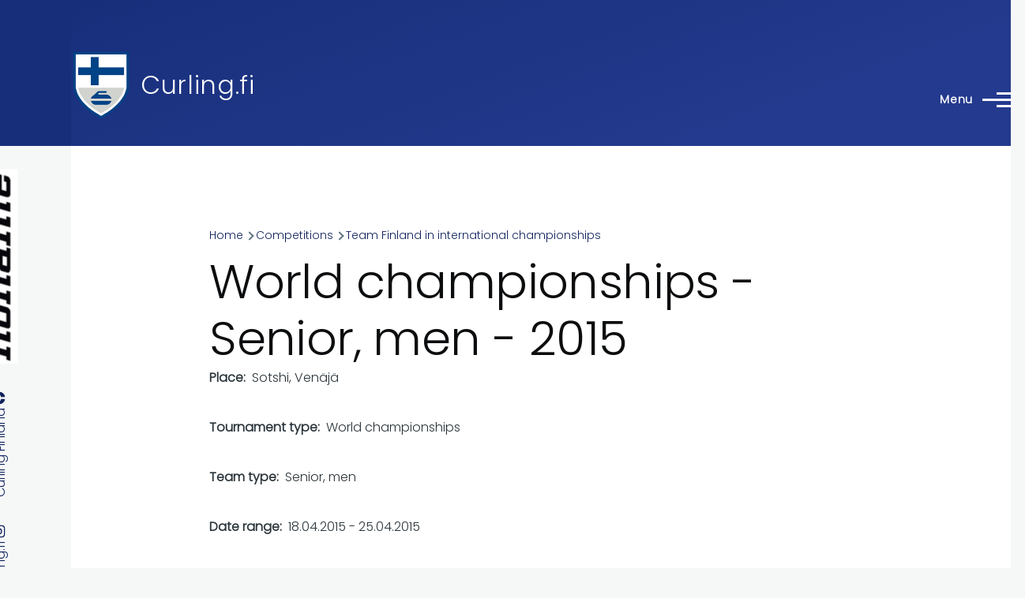

--- FILE ---
content_type: text/html; charset=UTF-8
request_url: https://www.curling.fi/en/competitions/national-teams/11831
body_size: 10023
content:
<!DOCTYPE html>
<html lang="en" dir="ltr" style="--color--primary-hue:226;--color--primary-saturation:68%;--color--primary-lightness:29">
  <head>
    <meta charset="utf-8" />
<noscript><style>form.antibot * :not(.antibot-message) { display: none !important; }</style>
</noscript><link rel="apple-touch-icon" sizes="180x180" href="/apple-touch-icon.png?v=1" />
<link rel="icon" type="image/png" sizes="32x32" href="/favicon-32x32.png?v=1" />
<link rel="icon" type="image/png" sizes="16x16" href="/favicon-16x16.png?v=1" />
<link rel="manifest" href="/site.webmanifest?v=1" />
<link rel="mask-icon" href="/safari-pinned-tab.svg?v=1" color="#5bbad5" />
<link rel="shortcut icon" href="/favicon.ico?v=1" />
<meta name="msapplication-TileColor" content="#2b5797" />
<meta name="theme-color" content="#ffffff" />
<script async src="https://www.googletagmanager.com/gtag/js?id=UA-493437-3" type="text/plain" id="cookies_ga_google_analytics_tracking_file" data-cookieconsent="analytics"></script>
<script>window.dataLayer = window.dataLayer || [];function gtag(){dataLayer.push(arguments)};gtag("js", new Date());gtag("set", "developer_id.dMDhkMT", true);gtag("config", "UA-493437-3", {"groups":"default","anonymize_ip":true,"page_placeholder":"PLACEHOLDER_page_path","allow_ad_personalization_signals":false});</script>
<meta name="Generator" content="Drupal 10 (https://www.drupal.org)" />
<meta name="MobileOptimized" content="width" />
<meta name="HandheldFriendly" content="true" />
<meta name="viewport" content="width=device-width, initial-scale=1.0" />
<link rel="stylesheet" href="https://fonts.googleapis.com/css?family=Poppins:300&amp;subset=latin-ext&amp;display=swap" media="all" />
<link rel="alternate" hreflang="fi" href="https://www.curling.fi/fi/kilpailut/arvokisat/11831" />
<link rel="canonical" href="https://www.curling.fi/fi/kilpailut/arvokisat/11831" />
<link rel="shortlink" href="https://www.curling.fi/fi/node/11831" />

    <title>World championships - Senior, men - 2015 | Curling.fi</title>
    <link rel="stylesheet" media="all" href="/files/assets/css/css_-JcKm5TQnK2FcDbBumyzy2UxBYg8nXmUBHBc4-Ue5X4.css?delta=0&amp;language=en&amp;theme=curling_theme&amp;include=eJxtjdEOwjAIRX-os5_UtB1OlMICbNq_t0vUROMT4Zzce6uQaJFHXCkjhypyQ7D4ulfTk3knsFA3JeQl-QUaxIWkZJoON2A4C3uXTc-5QjyeNKONxp6-YgHbqrLDnNpGjsmAoHrEZkEId1AZw-zAPhUguX_oz9wbc95xyY7C06rYsvZ_ymCUzoe0bg4tlmzwBA21YpU" />
<link rel="stylesheet" media="all" href="/files/assets/css/css_CG5rtd1Deo8UyoYpruiM8-AexdU4tpCA-f7IDVaMxnQ.css?delta=1&amp;language=en&amp;theme=curling_theme&amp;include=eJxtjdEOwjAIRX-os5_UtB1OlMICbNq_t0vUROMT4Zzce6uQaJFHXCkjhypyQ7D4ulfTk3knsFA3JeQl-QUaxIWkZJoON2A4C3uXTc-5QjyeNKONxp6-YgHbqrLDnNpGjsmAoHrEZkEId1AZw-zAPhUguX_oz9wbc95xyY7C06rYsvZ_ymCUzoe0bg4tlmzwBA21YpU" />

    <script type="application/json" data-drupal-selector="drupal-settings-json">{"path":{"baseUrl":"\/","pathPrefix":"en\/","currentPath":"node\/11831","currentPathIsAdmin":false,"isFront":false,"currentLanguage":"en"},"pluralDelimiter":"\u0003","suppressDeprecationErrors":true,"colorbox":{"opacity":"0.85","current":"{current} of {total}","previous":"\u00ab Prev","next":"Next \u00bb","close":"Close","maxWidth":"98%","maxHeight":"98%","fixed":true,"mobiledetect":true,"mobiledevicewidth":"480px"},"google_analytics":{"account":"UA-493437-3","trackOutbound":true,"trackMailto":true,"trackTel":true,"trackDownload":true,"trackDownloadExtensions":"7z|aac|arc|arj|asf|asx|avi|bin|csv|doc(x|m)?|dot(x|m)?|exe|flv|gif|gz|gzip|hqx|jar|jpe?g|js|mp(2|3|4|e?g)|mov(ie)?|msi|msp|pdf|phps|png|ppt(x|m)?|pot(x|m)?|pps(x|m)?|ppam|sld(x|m)?|thmx|qtm?|ra(m|r)?|sea|sit|tar|tgz|torrent|txt|wav|wma|wmv|wpd|xls(x|m|b)?|xlt(x|m)|xlam|xml|z|zip","trackColorbox":true},"improved_multi_select":{"selectors":["select[multiple]"],"filtertype":"partial","placeholder_text":"","orderable":false,"js_regex":false,"groupresetfilter":false,"remove_required_attr":false,"buttontext_add":"\u003E","buttontext_addall":"\u00bb","buttontext_del":"\u003C","buttontext_delall":"\u00ab","buttontext_moveup":"Move up","buttontext_movedown":"Move down"},"cookies":{"cookiesjsr":{"config":{"cookie":{"name":"cookiesjsr","expires":31536000000,"domain":"","sameSite":"Lax","secure":false},"library":{"libBasePath":"https:\/\/cdn.jsdelivr.net\/gh\/jfeltkamp\/cookiesjsr@1\/dist","libPath":"https:\/\/cdn.jsdelivr.net\/gh\/jfeltkamp\/cookiesjsr@1\/dist\/cookiesjsr.min.js","scrollLimit":250},"callback":{"method":"post","url":"\/en\/cookies\/consent\/callback.json","headers":[]},"interface":{"openSettingsHash":"#editCookieSettings","showDenyAll":true,"denyAllOnLayerClose":false,"settingsAsLink":false,"availableLangs":["en","fi"],"defaultLang":"fi","groupConsent":true,"cookieDocs":true}},"services":{"functional":{"id":"functional","services":[{"key":"functional","type":"functional","name":"Required functional","info":{"value":"Fallback","format":"full_html"},"uri":"","needConsent":false}],"weight":1},"tracking":{"id":"tracking","services":[{"key":"analytics","type":"tracking","name":"Google Analytics","info":{"value":"","format":"full_html"},"uri":"https:\/\/analytics.google.com\/","needConsent":true}],"weight":10}},"translation":{"_core":{"default_config_hash":"X8VxTkyAAEb9q-EhYz30-BkJ9Ftv5-u1H7BXLXHQe1o"},"langcode":"fi","bannerText":"We use a selection of our own and third-party cookies on the pages of this website: Essential cookies, which are required in order to use the website; functional cookies, which provide better easy of use when using the website; performance cookies, which we use to generate aggregated data on website use and statistics; and marketing cookies, which are used to display relevant content and advertising. If you choose \u0022ACCEPT ALL\u0022, you consent to the use of all cookies. You can accept and reject individual cookie types and revoke your consent for the future at any time at \u0022Settings\u0022.","privacyPolicy":"Privacy policy","privacyUri":"\/en\/node\/949","imprint":"Imprint","imprintUri":"","cookieDocs":"Cookie documentation","cookieDocsUri":"https:\/\/www.curling.fi\/fi\/tietoa-evasteista","officialWebsite":"Official website","denyAll":"Deny all","alwaysActive":"Always active","settings":"Cookie settings","acceptAll":"Accept all","requiredCookies":"Required cookies","cookieSettings":"Cookie settings","close":"Close","readMore":"Read more","allowed":"Allowed","denied":"Denied","settingsAllServices":"Settings for all services","saveSettings":"Save","default_langcode":"en","disclaimerText":"All cookie information is subject to change by the service providers. We update this information regularly.","disclaimerTextPosition":"above","processorDetailsLabel":"Processor Company Details","processorLabel":"Company","processorWebsiteUrlLabel":"Company Website","processorPrivacyPolicyUrlLabel":"Company Privacy Policy","processorCookiePolicyUrlLabel":"Company Cookie Policy","processorContactLabel":"Data Protection Contact Details","placeholderAcceptAllText":"Accept All Cookies","functional":{"title":"Functional cookies","details":"Functional cookies are used to manage the session for authenticated users and they are always active. Read more from the link below."},"tracking":{"title":"Tracking cookies","details":"Marketing cookies come from external advertising companies (\u0022third-party cookies\u0022) and are used to collect information about the websites visited by the user. The purpose of this is to create and display target group-oriented content and advertising for the user."}}},"cookiesTexts":{"_core":{"default_config_hash":"X8VxTkyAAEb9q-EhYz30-BkJ9Ftv5-u1H7BXLXHQe1o"},"langcode":"fi","bannerText":"We use a selection of our own and third-party cookies on the pages of this website: Essential cookies, which are required in order to use the website; functional cookies, which provide better easy of use when using the website; performance cookies, which we use to generate aggregated data on website use and statistics; and marketing cookies, which are used to display relevant content and advertising. If you choose \u0022ACCEPT ALL\u0022, you consent to the use of all cookies. You can accept and reject individual cookie types and revoke your consent for the future at any time at \u0022Settings\u0022.","privacyPolicy":"Privacy policy","privacyUri":"\/node\/949","imprint":"Imprint","imprintUri":"","cookieDocs":"Cookie documentation","cookieDocsUri":"https:\/\/www.curling.fi\/fi\/tietoa-evasteista","officialWebsite":"Official website","denyAll":"Deny all","alwaysActive":"Always active","settings":"Cookie settings","acceptAll":"Accept all","requiredCookies":"Required cookies","cookieSettings":"Cookie settings","close":"Close","readMore":"Read more","allowed":"Allowed","denied":"Denied","settingsAllServices":"Settings for all services","saveSettings":"Save","default_langcode":"en","disclaimerText":"All cookie information is subject to change by the service providers. We update this information regularly.","disclaimerTextPosition":"above","processorDetailsLabel":"Processor Company Details","processorLabel":"Company","processorWebsiteUrlLabel":"Company Website","processorPrivacyPolicyUrlLabel":"Company Privacy Policy","processorCookiePolicyUrlLabel":"Company Cookie Policy","processorContactLabel":"Data Protection Contact Details","placeholderAcceptAllText":"Accept All Cookies"},"services":{"analytics":{"uuid":"d1b0cfbd-a8a3-488a-ad19-b02e5c2bfbf4","langcode":"fi","status":true,"dependencies":{"enforced":{"module":["cookies_ga"]}},"_core":{"default_config_hash":"aYbFdFXbVPCH9Lp3OmPtEGUPT48_WuWxK8pzqzYTUj4"},"id":"analytics","label":"Google Analytics","group":"tracking","info":{"value":"","format":"full_html"},"consentRequired":true,"purpose":"","processor":"","processorContact":"","processorUrl":"https:\/\/analytics.google.com\/","processorPrivacyPolicyUrl":"","processorCookiePolicyUrl":"https:\/\/support.google.com\/analytics\/answer\/6004245","placeholderMainText":"This content is blocked because Google Analytics cookies have not been accepted.","placeholderAcceptText":"Only accept Google Analytics cookies"},"functional":{"uuid":"10993477-8e3f-4a7f-a0b6-233c6abac65b","langcode":"fi","status":true,"dependencies":[],"id":"functional","label":"Required functional","group":"functional","info":{"value":"Fallback","format":"full_html"},"consentRequired":false,"purpose":"","processor":"","processorContact":"","processorUrl":"","processorPrivacyPolicyUrl":"","processorCookiePolicyUrl":"","placeholderMainText":"This content is blocked because required functional cookies have not been accepted.","placeholderAcceptText":"Only accept required functional cookies"}},"groups":{"functional":{"uuid":"d38b1181-106f-44ce-8e43-1677c8230558","langcode":"fi","status":true,"dependencies":[],"id":"functional","label":"Functional cookies","weight":1,"title":"Functional cookies","details":"Functional cookies are used to manage the session for authenticated users and they are always active. Read more from the link below."},"performance":{"uuid":"cef6e615-e8ae-4b0f-9b72-9674cff75eb1","langcode":"fi","status":true,"dependencies":[],"_core":{"default_config_hash":"Jv3uIJviBj7D282Qu1ZpEQwuOEb3lCcDvx-XVHeOJpw"},"id":"performance","label":"Performance","weight":30,"title":"Performance Cookies","details":"Performance cookies collect aggregated information about how our website is used. The purpose of this is to improve its attractiveness, content and functionality. These cookies help us to determine whether, how often and for how long particular sub-pages of our website are accessed and which content users are particularly interested in. Search terms, country, region and (where applicable) the city from which the website is accessed are also recorded, as is the proportion of mobile devices that are used to access the website. We use this information to compile statistical reports that help us tailor the content of our website to your needs and optimize our offer."},"social":{"uuid":"70ad1bb1-bd73-437f-9c7e-f39bd18736b4","langcode":"fi","status":true,"dependencies":[],"_core":{"default_config_hash":"vog2tbqqQHjVkue0anA0RwlzvOTPNTvP7_JjJxRMVAQ"},"id":"social","label":"Social Plugins","weight":20,"title":"Social Plugins","details":"Social media widgets provide additional content originally published on third party platforms."},"tracking":{"uuid":"3fba6f24-e7e1-4370-89cd-47e53ef1466c","langcode":"fi","status":true,"dependencies":[],"_core":{"default_config_hash":"_gYDe3qoEc6L5uYR6zhu5V-3ARLlyis9gl1diq7Tnf4"},"id":"tracking","label":"Tracking","weight":10,"title":"Tracking cookies","details":"Marketing cookies come from external advertising companies (\u0022third-party cookies\u0022) and are used to collect information about the websites visited by the user. The purpose of this is to create and display target group-oriented content and advertising for the user."},"video":{"uuid":"b28dc976-59da-4c09-a9cc-78329e3553ef","langcode":"fi","status":true,"dependencies":[],"_core":{"default_config_hash":"w1WnCmP2Xfgx24xbx5u9T27XLF_ZFw5R0MlO-eDDPpQ"},"id":"video","label":"Videos","weight":40,"title":"Video","details":"Video sharing services help to add rich media on the site and increase its visibility."}}},"user":{"uid":0,"permissionsHash":"e35af6748ed62d2a6d2964b1df1068b15174b91034da6f9da823e8bd26795324"}}</script>
<script src="/files/assets/js/js_tRmfr1AbNDw88IMf0_HmglmcZu-E-AGiHRLbVmWWxqs.js?scope=header&amp;delta=0&amp;language=en&amp;theme=curling_theme&amp;include=eJxdyUEOwjAMRNELBXykyKRWNODYkZNG9PawKCy6Gv03xdXj4W_qyrBUzswwhQld-vv7CzLo3OeIe9nsx7kysbEeE2Wk6l5V8h_oCgmthy_Zctt1Ig9RKZPQRnLFknAyXqg84XbrgcZxfAB3mEaD"></script>
<script src="/modules/contrib/cookies/js/cookiesjsr.conf.js?v=10.5.6" defer></script>

    
<link rel="preload" href="/core/themes/olivero/fonts/metropolis/Metropolis-Regular.woff2" as="font" type="font/woff2" crossorigin>
<link rel="preload" href="/core/themes/olivero/fonts/metropolis/Metropolis-SemiBold.woff2" as="font" type="font/woff2" crossorigin>
<link rel="preload" href="/core/themes/olivero/fonts/metropolis/Metropolis-Bold.woff2" as="font" type="font/woff2" crossorigin>
<link rel="preload" href="/core/themes/olivero/fonts/lora/lora-v14-latin-regular.woff2" as="font" type="font/woff2" crossorigin>
    <noscript><link rel="stylesheet" href="/core/themes/olivero/css/components/navigation/nav-primary-no-js.css?t92tpz" />
</noscript>
  </head>
  <body class="fontyourface is-always-mobile-nav path-node page-node-type-national-team">
        <a href="#main-content" class="visually-hidden focusable skip-link">
      Skip to main content
    </a>
    
      <div class="dialog-off-canvas-main-canvas" data-off-canvas-main-canvas>
    
<div id="page-wrapper" class="page-wrapper">
  <div id="page">

          <header id="header" class="site-header" data-drupal-selector="site-header" role="banner">

                <div class="site-header__fixable" data-drupal-selector="site-header-fixable">
          <div class="site-header__initial">
            <button class="sticky-header-toggle" data-drupal-selector="sticky-header-toggle" role="switch" aria-controls="site-header__inner" aria-label="Sticky header" aria-checked="false">
              <span class="sticky-header-toggle__icon">
                <span></span>
                <span></span>
                <span></span>
              </span>
            </button>
          </div>

                    <div id="site-header__inner" class="site-header__inner" data-drupal-selector="site-header-inner">
            <div class="container site-header__inner__container">

              


<div id="block-curling-theme-site-branding" class="site-branding block block-system block-system-branding-block">
  
    
    <div class="site-branding__inner">
          <a href="/en" rel="home" class="site-branding__logo">
        <img src="/files/curlingliitto-logo.png" alt="Home" fetchpriority="high" />
      </a>
              <div class="site-branding__text">
        <div class="site-branding__name">
          <a href="/en" title="Home" rel="home">Curling.fi</a>
        </div>
      </div>
      </div>
</div>

<div class="header-nav-overlay" data-drupal-selector="header-nav-overlay"></div>


                              <div class="mobile-buttons" data-drupal-selector="mobile-buttons">
                  <button class="mobile-nav-button" data-drupal-selector="mobile-nav-button" aria-label="Main Menu" aria-controls="header-nav" aria-expanded="false">
                    <span class="mobile-nav-button__label">Menu</span>
                    <span class="mobile-nav-button__icon"></span>
                  </button>
                </div>

                <div id="header-nav" class="header-nav" data-drupal-selector="header-nav">
                  


<div id="block-curling-theme-languageblocken" class="block block-simple-block block-simple-blocklanguage-block-en">
  
    
      <div class="block__content">
      <a href="/fi">Suomeksi</a>
    </div>
  </div>
<nav  id="block-curling-theme-mainmenu-2" class="block block-menu navigation menu--main-en" aria-labelledby="block-curling-theme-mainmenu-2-menu" role="navigation">
            
  <h2 class="visually-hidden block__title" id="block-curling-theme-mainmenu-2-menu">Main menu</h2>
  
        


          
        
    <ul  class="menu primary-nav__menu primary-nav__menu--level-1" data-drupal-selector="primary-nav-menu--level-1">
            
                          
        
        
        <li class="primary-nav__menu-item primary-nav__menu-item--link primary-nav__menu-item--level-1">
                              
                      <a href="/en" class="primary-nav__menu-link primary-nav__menu-link--link primary-nav__menu-link--level-1" data-drupal-selector="primary-nav-menu-link-has-children" data-drupal-link-system-path="&lt;front&gt;">            <span class="primary-nav__menu-link-inner primary-nav__menu-link-inner--level-1">Home</span>
          </a>

            
                  </li>
      
                          
        
        
        <li class="primary-nav__menu-item primary-nav__menu-item--link primary-nav__menu-item--level-1 primary-nav__menu-item--has-children" data-drupal-selector="primary-nav-menu-item-has-children">
                              
                      <a href="/en/curling-in-finland" class="primary-nav__menu-link primary-nav__menu-link--link primary-nav__menu-link--level-1 primary-nav__menu-link--has-children" data-drupal-selector="primary-nav-menu-link-has-children" data-drupal-link-system-path="node/1159">            <span class="primary-nav__menu-link-inner primary-nav__menu-link-inner--level-1">Curling in Finland</span>
          </a>

                                                        
                <button class="primary-nav__button-toggle" data-drupal-selector="primary-nav-submenu-toggle-button" aria-controls="primary-menu-item-12" aria-expanded="false" aria-hidden="true" tabindex="-1">
                  <span class="visually-hidden">Curling in Finland sub-navigation</span>
                  <span class="icon--menu-toggle"></span>
                </button>
              
                                      
              <span data-drupal-selector="primary-nav-menu-🥕" class="primary-nav__menu-🥕"></span>
    
    <ul  class="menu primary-nav__menu primary-nav__menu--level-2" data-drupal-selector="primary-nav-menu--level-2" id="primary-menu-item-12">
            
                          
        
        
        <li class="primary-nav__menu-item primary-nav__menu-item--link primary-nav__menu-item--level-2">
                              
                      <a href="/en/curling-in-finland/clubs" class="primary-nav__menu-link primary-nav__menu-link--link primary-nav__menu-link--level-2" data-drupal-link-system-path="curling-in-finland/clubs">            <span class="primary-nav__menu-link-inner primary-nav__menu-link-inner--level-2">Clubs</span>
          </a>

            
                  </li>
      
                          
        
        
        <li class="primary-nav__menu-item primary-nav__menu-item--link primary-nav__menu-item--level-2">
                              
                      <a href="/en/curling-in-finland/arenas" class="primary-nav__menu-link primary-nav__menu-link--link primary-nav__menu-link--level-2" data-drupal-link-system-path="curling-in-finland/arenas">            <span class="primary-nav__menu-link-inner primary-nav__menu-link-inner--level-2">Arenas</span>
          </a>

            
                  </li>
      
                          
        
        
        <li class="primary-nav__menu-item primary-nav__menu-item--link primary-nav__menu-item--level-2">
                              
                      <a href="/en/curling-in-finland/contact-info" class="primary-nav__menu-link primary-nav__menu-link--link primary-nav__menu-link--level-2" data-drupal-link-system-path="node/1162">            <span class="primary-nav__menu-link-inner primary-nav__menu-link-inner--level-2">Contact info</span>
          </a>

            
                  </li>
          </ul>
  
            
                  </li>
      
                          
        
        
        <li class="primary-nav__menu-item primary-nav__menu-item--link primary-nav__menu-item--level-1 primary-nav__menu-item--has-children" data-drupal-selector="primary-nav-menu-item-has-children">
                              
                      <a href="/en/competitions" class="primary-nav__menu-link primary-nav__menu-link--link primary-nav__menu-link--level-1 primary-nav__menu-link--has-children" data-drupal-selector="primary-nav-menu-link-has-children" data-drupal-link-system-path="node/1160">            <span class="primary-nav__menu-link-inner primary-nav__menu-link-inner--level-1">Competitions</span>
          </a>

                                                        
                <button class="primary-nav__button-toggle" data-drupal-selector="primary-nav-submenu-toggle-button" aria-controls="primary-menu-item-123" aria-expanded="false" aria-hidden="true" tabindex="-1">
                  <span class="visually-hidden">Competitions sub-navigation</span>
                  <span class="icon--menu-toggle"></span>
                </button>
              
                                      
              <span data-drupal-selector="primary-nav-menu-🥕" class="primary-nav__menu-🥕"></span>
    
    <ul  class="menu primary-nav__menu primary-nav__menu--level-2" data-drupal-selector="primary-nav-menu--level-2" id="primary-menu-item-123">
            
                          
        
        
        <li class="primary-nav__menu-item primary-nav__menu-item--link primary-nav__menu-item--level-2 primary-nav__menu-item--has-children">
                              
                      <a href="/en/competitions/finnish-championships" class="primary-nav__menu-link primary-nav__menu-link--link primary-nav__menu-link--level-2 primary-nav__menu-link--has-children" data-drupal-link-system-path="competitions/finnish-championships">            <span class="primary-nav__menu-link-inner primary-nav__menu-link-inner--level-2">Finnish championships</span>
          </a>

                                        
                                      
        
    <ul  class="menu primary-nav__menu primary-nav__menu--level-3" id="primary-menu-item-1231">
            
                          
        
        
        <li class="primary-nav__menu-item primary-nav__menu-item--link primary-nav__menu-item--level-3">
                              
                      <a href="/en/competitions/leagues/71844" class="primary-nav__menu-link primary-nav__menu-link--link primary-nav__menu-link--level-3" data-drupal-link-system-path="node/71844">            <span class="primary-nav__menu-link-inner primary-nav__menu-link-inner--level-3">Finnish Curling Championships</span>
          </a>

            
                  </li>
      
                          
        
        
        <li class="primary-nav__menu-item primary-nav__menu-item--link primary-nav__menu-item--level-3">
                              
                      <a href="/en/competitions/leagues/73015" class="primary-nav__menu-link primary-nav__menu-link--link primary-nav__menu-link--level-3" data-drupal-link-system-path="node/73015">            <span class="primary-nav__menu-link-inner primary-nav__menu-link-inner--level-3">Finnish Mixed Doubles Championships</span>
          </a>

            
                  </li>
      
                          
        
        
        <li class="primary-nav__menu-item primary-nav__menu-item--link primary-nav__menu-item--level-3">
                              
                      <a href="/en/competitions/leagues/72090" class="primary-nav__menu-link primary-nav__menu-link--link primary-nav__menu-link--level-3" data-drupal-link-system-path="node/72090">            <span class="primary-nav__menu-link-inner primary-nav__menu-link-inner--level-3">Finnish Senior Championships</span>
          </a>

            
                  </li>
      
                          
        
        
        <li class="primary-nav__menu-item primary-nav__menu-item--link primary-nav__menu-item--level-3">
                              
                      <a href="/en/competitions/leagues/73016" class="primary-nav__menu-link primary-nav__menu-link--link primary-nav__menu-link--level-3" data-drupal-link-system-path="node/73016">            <span class="primary-nav__menu-link-inner primary-nav__menu-link-inner--level-3">Finnish Women&#039;s Championships</span>
          </a>

            
                  </li>
      
                          
        
        
        <li class="primary-nav__menu-item primary-nav__menu-item--link primary-nav__menu-item--level-3">
                              
                      <a href="/en/competitions/leagues/73377" class="primary-nav__menu-link primary-nav__menu-link--link primary-nav__menu-link--level-3" data-drupal-link-system-path="node/73377">            <span class="primary-nav__menu-link-inner primary-nav__menu-link-inner--level-3">Finnish wheelchair curling championships</span>
          </a>

            
                  </li>
      
                          
        
        
        <li class="primary-nav__menu-item primary-nav__menu-item--link primary-nav__menu-item--level-3">
                              
                      <a href="/en/competitions/leagues/71798" class="primary-nav__menu-link primary-nav__menu-link--link primary-nav__menu-link--level-3" data-drupal-link-system-path="node/71798">            <span class="primary-nav__menu-link-inner primary-nav__menu-link-inner--level-3">Finnish wheelchair mixed doubles championships</span>
          </a>

            
                  </li>
          </ul>
  
            
                  </li>
      
                          
        
        
        <li class="primary-nav__menu-item primary-nav__menu-item--link primary-nav__menu-item--level-2 primary-nav__menu-item--has-children">
                              
                      <a href="/en/competitions/tournaments" class="primary-nav__menu-link primary-nav__menu-link--link primary-nav__menu-link--level-2 primary-nav__menu-link--has-children" data-drupal-link-system-path="competitions/tournaments">            <span class="primary-nav__menu-link-inner primary-nav__menu-link-inner--level-2">Tournaments</span>
          </a>

                                        
                                      
        
    <ul  class="menu primary-nav__menu primary-nav__menu--level-3" id="primary-menu-item-12312">
            
                          
        
        
        <li class="primary-nav__menu-item primary-nav__menu-item--link primary-nav__menu-item--level-3">
                              
                      <a href="/en/competitions/leagues/70605" class="primary-nav__menu-link primary-nav__menu-link--link primary-nav__menu-link--level-3" data-drupal-link-system-path="node/70605">            <span class="primary-nav__menu-link-inner primary-nav__menu-link-inner--level-3">Alavus cup</span>
          </a>

            
                  </li>
      
                          
        
        
        <li class="primary-nav__menu-item primary-nav__menu-item--link primary-nav__menu-item--level-3">
                              
                      <a href="/en/competitions/leagues/73279" class="primary-nav__menu-link primary-nav__menu-link--link primary-nav__menu-link--level-3" data-drupal-link-system-path="node/73279">            <span class="primary-nav__menu-link-inner primary-nav__menu-link-inner--level-3">Alavus cup</span>
          </a>

            
                  </li>
      
                          
        
        
        <li class="primary-nav__menu-item primary-nav__menu-item--link primary-nav__menu-item--level-3">
                              
                      <a href="/en/competitions/leagues/72911" class="primary-nav__menu-link primary-nav__menu-link--link primary-nav__menu-link--level-3" data-drupal-link-system-path="node/72911">            <span class="primary-nav__menu-link-inner primary-nav__menu-link-inner--level-3">European Challenge HCC</span>
          </a>

            
                  </li>
      
                          
        
        
        <li class="primary-nav__menu-item primary-nav__menu-item--link primary-nav__menu-item--level-3">
                              
                      <a href="/en/competitions/leagues/72908" class="primary-nav__menu-link primary-nav__menu-link--link primary-nav__menu-link--level-3" data-drupal-link-system-path="node/72908">            <span class="primary-nav__menu-link-inner primary-nav__menu-link-inner--level-3">Finnish Bonspiel</span>
          </a>

            
                  </li>
      
                          
        
        
        <li class="primary-nav__menu-item primary-nav__menu-item--link primary-nav__menu-item--level-3">
                              
                      <a href="/en/competitions/leagues/71617" class="primary-nav__menu-link primary-nav__menu-link--link primary-nav__menu-link--level-3" data-drupal-link-system-path="node/71617">            <span class="primary-nav__menu-link-inner primary-nav__menu-link-inner--level-3">Joensuu bonspiel</span>
          </a>

            
                  </li>
      
                          
        
        
        <li class="primary-nav__menu-item primary-nav__menu-item--link primary-nav__menu-item--level-3">
                              
                      <a href="/en/competitions/leagues/71614" class="primary-nav__menu-link primary-nav__menu-link--link primary-nav__menu-link--level-3" data-drupal-link-system-path="node/71614">            <span class="primary-nav__menu-link-inner primary-nav__menu-link-inner--level-3">Kangasniemi Fall Bonspiel</span>
          </a>

            
                  </li>
      
                          
        
        
        <li class="primary-nav__menu-item primary-nav__menu-item--link primary-nav__menu-item--level-3">
                              
                      <a href="/en/competitions/leagues/71928" class="primary-nav__menu-link primary-nav__menu-link--link primary-nav__menu-link--level-3" data-drupal-link-system-path="node/71928">            <span class="primary-nav__menu-link-inner primary-nav__menu-link-inner--level-3">Lease Deal Group Hyvinkää Open</span>
          </a>

            
                  </li>
      
                          
        
        
        <li class="primary-nav__menu-item primary-nav__menu-item--link primary-nav__menu-item--level-3">
                              
                      <a href="/en/competitions/leagues/72018" class="primary-nav__menu-link primary-nav__menu-link--link primary-nav__menu-link--level-3" data-drupal-link-system-path="node/72018">            <span class="primary-nav__menu-link-inner primary-nav__menu-link-inner--level-3">Pieksämäki Mixed Doubles</span>
          </a>

            
                  </li>
      
                          
        
        
        <li class="primary-nav__menu-item primary-nav__menu-item--link primary-nav__menu-item--level-3">
                              
                      <a href="/en/competitions/leagues/72016" class="primary-nav__menu-link primary-nav__menu-link--link primary-nav__menu-link--level-3" data-drupal-link-system-path="node/72016">            <span class="primary-nav__menu-link-inner primary-nav__menu-link-inner--level-3">Pieksämäki night tournament</span>
          </a>

            
                  </li>
      
                          
        
        
        <li class="primary-nav__menu-item primary-nav__menu-item--link primary-nav__menu-item--level-3">
                              
                      <a href="/en/competitions/leagues/71656" class="primary-nav__menu-link primary-nav__menu-link--link primary-nav__menu-link--level-3" data-drupal-link-system-path="node/71656">            <span class="primary-nav__menu-link-inner primary-nav__menu-link-inner--level-3">Sauna Open</span>
          </a>

            
                  </li>
      
                          
        
        
        <li class="primary-nav__menu-item primary-nav__menu-item--link primary-nav__menu-item--level-3">
                              
                      <a href="/en/competitions/leagues/73349" class="primary-nav__menu-link primary-nav__menu-link--link primary-nav__menu-link--level-3" data-drupal-link-system-path="node/73349">            <span class="primary-nav__menu-link-inner primary-nav__menu-link-inner--level-3">Teacher&#039;s Cup</span>
          </a>

            
                  </li>
      
                          
        
        
        <li class="primary-nav__menu-item primary-nav__menu-item--link primary-nav__menu-item--level-3">
                              
                      <a href="/en/competitions/leagues/72733" class="primary-nav__menu-link primary-nav__menu-link--link primary-nav__menu-link--level-3" data-drupal-link-system-path="node/72733">            <span class="primary-nav__menu-link-inner primary-nav__menu-link-inner--level-3">Åland curling tournament</span>
          </a>

            
                  </li>
          </ul>
  
            
                  </li>
      
                          
        
        
        <li class="primary-nav__menu-item primary-nav__menu-item--link primary-nav__menu-item--level-2 primary-nav__menu-item--has-children">
                              
                      <a href="/en/competitions/local-leagues" class="primary-nav__menu-link primary-nav__menu-link--link primary-nav__menu-link--level-2 primary-nav__menu-link--has-children" data-drupal-link-system-path="competitions/local-leagues">            <span class="primary-nav__menu-link-inner primary-nav__menu-link-inner--level-2">Local leagues</span>
          </a>

                                        
                                      
        
    <ul  class="menu primary-nav__menu primary-nav__menu--level-3" id="primary-menu-item-123123">
            
                          
        
        
        <li class="primary-nav__menu-item primary-nav__menu-item--link primary-nav__menu-item--level-3">
                              
                      <a href="/en/competitions/leagues/71646" class="primary-nav__menu-link primary-nav__menu-link--link primary-nav__menu-link--level-3" data-drupal-link-system-path="node/71646">            <span class="primary-nav__menu-link-inner primary-nav__menu-link-inner--level-3">Hyvinkää local league</span>
          </a>

            
                  </li>
      
                          
        
        
        <li class="primary-nav__menu-item primary-nav__menu-item--link primary-nav__menu-item--level-3">
                              
                      <a href="/en/competitions/leagues/73186" class="primary-nav__menu-link primary-nav__menu-link--link primary-nav__menu-link--level-3" data-drupal-link-system-path="node/73186">            <span class="primary-nav__menu-link-inner primary-nav__menu-link-inner--level-3">Joensuu doubles league</span>
          </a>

            
                  </li>
      
                          
        
        
        <li class="primary-nav__menu-item primary-nav__menu-item--link primary-nav__menu-item--level-3">
                              
                      <a href="/en/competitions/leagues/73187" class="primary-nav__menu-link primary-nav__menu-link--link primary-nav__menu-link--level-3" data-drupal-link-system-path="node/73187">            <span class="primary-nav__menu-link-inner primary-nav__menu-link-inner--level-3">Joensuu local league</span>
          </a>

            
                  </li>
      
                          
        
        
        <li class="primary-nav__menu-item primary-nav__menu-item--link primary-nav__menu-item--level-3">
                              
                      <a href="/en/competitions/leagues/72973" class="primary-nav__menu-link primary-nav__menu-link--link primary-nav__menu-link--level-3" data-drupal-link-system-path="node/72973">            <span class="primary-nav__menu-link-inner primary-nav__menu-link-inner--level-3">Pieksämäki doubles league</span>
          </a>

            
                  </li>
      
                          
        
        
        <li class="primary-nav__menu-item primary-nav__menu-item--link primary-nav__menu-item--level-3">
                              
                      <a href="/en/competitions/leagues/72212" class="primary-nav__menu-link primary-nav__menu-link--link primary-nav__menu-link--level-3" data-drupal-link-system-path="node/72212">            <span class="primary-nav__menu-link-inner primary-nav__menu-link-inner--level-3">Pieksämäki local league</span>
          </a>

            
                  </li>
      
                          
        
        
        <li class="primary-nav__menu-item primary-nav__menu-item--link primary-nav__menu-item--level-3">
                              
                      <a href="/en/competitions/leagues/71976" class="primary-nav__menu-link primary-nav__menu-link--link primary-nav__menu-link--level-3" data-drupal-link-system-path="node/71976">            <span class="primary-nav__menu-link-inner primary-nav__menu-link-inner--level-3">Regional league of Eastern Finland</span>
          </a>

            
                  </li>
      
                          
        
        
        <li class="primary-nav__menu-item primary-nav__menu-item--link primary-nav__menu-item--level-3">
                              
                      <a href="/en/competitions/leagues/71880" class="primary-nav__menu-link primary-nav__menu-link--link primary-nav__menu-link--level-3" data-drupal-link-system-path="node/71880">            <span class="primary-nav__menu-link-inner primary-nav__menu-link-inner--level-3">Regional league of Western Finland</span>
          </a>

            
                  </li>
      
                          
        
        
        <li class="primary-nav__menu-item primary-nav__menu-item--link primary-nav__menu-item--level-3">
                              
                      <a href="/en/competitions/leagues/71647" class="primary-nav__menu-link primary-nav__menu-link--link primary-nav__menu-link--level-3" data-drupal-link-system-path="node/71647">            <span class="primary-nav__menu-link-inner primary-nav__menu-link-inner--level-3">Southern Finland Doubles</span>
          </a>

            
                  </li>
      
                          
        
        
        <li class="primary-nav__menu-item primary-nav__menu-item--link primary-nav__menu-item--level-3">
                              
                      <a href="/en/competitions/leagues/3408" class="primary-nav__menu-link primary-nav__menu-link--link primary-nav__menu-link--level-3" data-drupal-link-system-path="node/3408">            <span class="primary-nav__menu-link-inner primary-nav__menu-link-inner--level-3">TEST LEAGUE</span>
          </a>

            
                  </li>
      
                          
        
        
        <li class="primary-nav__menu-item primary-nav__menu-item--link primary-nav__menu-item--level-3">
                              
                      <a href="/en/competitions/leagues/71611" class="primary-nav__menu-link primary-nav__menu-link--link primary-nav__menu-link--level-3" data-drupal-link-system-path="node/71611">            <span class="primary-nav__menu-link-inner primary-nav__menu-link-inner--level-3">Turku Doubles</span>
          </a>

            
                  </li>
      
                          
        
        
        <li class="primary-nav__menu-item primary-nav__menu-item--link primary-nav__menu-item--level-3">
                              
                      <a href="/en/competitions/leagues/71597" class="primary-nav__menu-link primary-nav__menu-link--link primary-nav__menu-link--level-3" data-drupal-link-system-path="node/71597">            <span class="primary-nav__menu-link-inner primary-nav__menu-link-inner--level-3">Turku local league</span>
          </a>

            
                  </li>
          </ul>
  
            
                  </li>
      
                          
        
        
        <li class="primary-nav__menu-item primary-nav__menu-item--link primary-nav__menu-item--level-2">
                              
                      <a href="/en/competitions/calendar" class="primary-nav__menu-link primary-nav__menu-link--link primary-nav__menu-link--level-2" data-drupal-link-system-path="competitions/calendar">            <span class="primary-nav__menu-link-inner primary-nav__menu-link-inner--level-2">Competition calendar</span>
          </a>

            
                  </li>
      
                          
        
        
        <li class="primary-nav__menu-item primary-nav__menu-item--link primary-nav__menu-item--level-2">
                              
                      <a href="/en/competitions/national-teams" class="primary-nav__menu-link primary-nav__menu-link--link primary-nav__menu-link--level-2" data-drupal-link-system-path="competitions/national-teams">            <span class="primary-nav__menu-link-inner primary-nav__menu-link-inner--level-2">National teams</span>
          </a>

            
                  </li>
      
                          
        
        
        <li class="primary-nav__menu-item primary-nav__menu-item--link primary-nav__menu-item--level-2 primary-nav__menu-item--has-children">
                              
                      <a href="/en/competitions/archive" class="primary-nav__menu-link primary-nav__menu-link--link primary-nav__menu-link--level-2 primary-nav__menu-link--has-children" data-drupal-link-system-path="node/4098">            <span class="primary-nav__menu-link-inner primary-nav__menu-link-inner--level-2">Archive</span>
          </a>

                                        
                                      
        
    <ul  class="menu primary-nav__menu primary-nav__menu--level-3" id="primary-menu-item-123123456">
            
                          
        
        
        <li class="primary-nav__menu-item primary-nav__menu-item--link primary-nav__menu-item--level-3">
                              
                      <a href="/en/competitions/archive/finnish-championships" class="primary-nav__menu-link primary-nav__menu-link--link primary-nav__menu-link--level-3" data-drupal-link-system-path="node/3479">            <span class="primary-nav__menu-link-inner primary-nav__menu-link-inner--level-3">Finnish championships</span>
          </a>

            
                  </li>
      
                          
        
        
        <li class="primary-nav__menu-item primary-nav__menu-item--link primary-nav__menu-item--level-3">
                              
                      <a href="/en/competitions/archive/tournaments" class="primary-nav__menu-link primary-nav__menu-link--link primary-nav__menu-link--level-3" data-drupal-link-system-path="node/63917">            <span class="primary-nav__menu-link-inner primary-nav__menu-link-inner--level-3">Tournaments</span>
          </a>

            
                  </li>
      
                          
        
        
        <li class="primary-nav__menu-item primary-nav__menu-item--link primary-nav__menu-item--level-3">
                              
                      <a href="/en/competitions/archive/local-leagues" class="primary-nav__menu-link primary-nav__menu-link--link primary-nav__menu-link--level-3" data-drupal-link-system-path="node/63918">            <span class="primary-nav__menu-link-inner primary-nav__menu-link-inner--level-3">Local leagues</span>
          </a>

            
                  </li>
          </ul>
  
            
                  </li>
      
                          
        
        
        <li class="primary-nav__menu-item primary-nav__menu-item--link primary-nav__menu-item--level-2">
                              
                      <a href="/en/competitions/players" class="primary-nav__menu-link primary-nav__menu-link--link primary-nav__menu-link--level-2" data-drupal-link-system-path="competitions/players">            <span class="primary-nav__menu-link-inner primary-nav__menu-link-inner--level-2">Players</span>
          </a>

            
                  </li>
          </ul>
  
            
                  </li>
      
                          
        
        
        <li class="primary-nav__menu-item primary-nav__menu-item--link primary-nav__menu-item--level-1">
                              
                      <a href="/en/gallery" class="primary-nav__menu-link primary-nav__menu-link--link primary-nav__menu-link--level-1" data-drupal-selector="primary-nav-menu-link-has-children" data-drupal-link-system-path="gallery">            <span class="primary-nav__menu-link-inner primary-nav__menu-link-inner--level-1">Gallery</span>
          </a>

            
                  </li>
          </ul>
  


  </nav>


                  

  <div class="region region--secondary-menu">
    <nav  id="block-curling-theme-account-menu" class="block block-menu navigation menu--account secondary-nav" aria-labelledby="block-curling-theme-account-menu-menu" role="navigation">
            
  <span class="visually-hidden" id="block-curling-theme-account-menu-menu">Käyttäjävalikko</span>
  
        


          <ul class="menu secondary-nav__menu secondary-nav__menu--level-1">
            
                          
        
        
        <li class="secondary-nav__menu-item secondary-nav__menu-item--link secondary-nav__menu-item--level-1">
          <a href="/en/user/login" class="secondary-nav__menu-link secondary-nav__menu-link--link secondary-nav__menu-link--level-1" data-drupal-link-system-path="user/login">Log in</a>

                  </li>
          </ul>
  


  </nav>

  </div>

                </div>
                          </div>
          </div>
        </div>
      </header>
    
    <div id="main-wrapper" class="layout-main-wrapper layout-container">
      <div id="main" class="layout-main">
        <div class="main-content">
          <a id="main-content" tabindex="-1"></a>
          
          <div class="main-content__container container">
            

  <div class="region region--highlighted grid-full layout--pass--content-medium">
    <div data-drupal-messages-fallback class="hidden messages-list"></div>

  </div>

            

  <div class="region region--breadcrumb grid-full layout--pass--content-medium">
    

<div id="block-curling-theme-breadcrumbs" class="block block-system block-system-breadcrumb-block">
  
    
      <div class="block__content">
        <nav class="breadcrumb" role="navigation" aria-labelledby="system-breadcrumb">
    <h2 id="system-breadcrumb" class="visually-hidden">Breadcrumb</h2>
    <div class="breadcrumb__content">
      <ol class="breadcrumb__list">
                  <li class="breadcrumb__item">
                          <a href="/en" class="breadcrumb__link">Home</a>
                      </li>
                  <li class="breadcrumb__item">
                          <a href="/en/competitions" class="breadcrumb__link">Competitions</a>
                      </li>
                  <li class="breadcrumb__item">
                          <a href="/en/competitions/national-teams" class="breadcrumb__link">Team Finland in international championships</a>
                      </li>
              </ol>
    </div>
  </nav>

    </div>
  </div>

  </div>


                          <main role="main">
                

  <div class="region region--content-above grid-full layout--pass--content-medium">
    

<div id="block-curling-theme-page-title" class="block block-core block-page-title-block">
  
  

  <h1 class="title page-title">
<span>World championships - Senior, men - 2015</span>
</h1>


  
</div>

  </div>

                

  <div class="region region--content grid-full layout--pass--content-medium" id="content">
    

<div id="block-curling-theme-content" class="block block-system block-system-main-block">
  
    
      <div class="block__content">
      

<article data-history-node-id="11831" lang="fi" class="node node--type-national-team node--view-mode-full">
  <header class="">
    
          
      </header>
  <div class="node__content">
        
  <div class="field field--name-field-place field--type-string field--label-inline clearfix">
    <div class="field__label">Place</div>
              <div class="field__item">Sotshi, Venäjä</div>
          </div>

  <div class="field field--name-field-tournament-type field--type-list-integer field--label-inline clearfix">
    <div class="field__label">Tournament type</div>
              <div class="field__item">World championships</div>
          </div>

  <div class="field field--name-field-team-type field--type-list-integer field--label-inline clearfix">
    <div class="field__label">Team type</div>
              <div class="field__item">Senior, men</div>
          </div>

  <div class="field field--name-field-date-range field--type-daterange field--label-inline clearfix">
    <div class="field__label">Date range</div>
              <div class="field__item"><time datetime="2015-04-18T12:00:00Z">18.04.2015</time>
 - <time datetime="2015-04-25T12:00:00Z">25.04.2015</time>
</div>
          </div>

  <div class="field field--name-field-position field--type-integer field--label-inline clearfix">
    <div class="field__label">Final position</div>
              <div class="field__item">11</div>
          </div>

  <div class="field field--name-field-wins field--type-integer field--label-inline clearfix">
    <div class="field__label">Wins</div>
              <div class="field__item">4</div>
          </div>

  <div class="field field--name-field-losses field--type-integer field--label-inline clearfix">
    <div class="field__label">Losses</div>
              <div class="field__item">3</div>
          </div>

  <div class="field field--name-field-skip field--type-entity-reference field--label-inline clearfix">
    <div class="field__label">Skip</div>
              <div class="field__item"><a href="/en/competitions/players/438" hreflang="en">Keränen, Kari</a></div>
          </div>

  <div class="field field--name-field-players field--type-entity-reference field--label-above">
    <div class="field__label">Other players</div>
          <div class="field__items">
              <div class="field__item"><a href="/en/competitions/players/498" hreflang="en">Kuskelin, Kari</a></div>
          <div class="field__item"><a href="/en/competitions/players/2079" hreflang="en">Lemettinen, Jaakko</a></div>
          <div class="field__item"><a href="/en/competitions/players/720" hreflang="en">Pitko, Ari</a></div>
          <div class="field__item"><a href="/en/competitions/players/930" hreflang="en">Virtaala, Matias</a></div>
              </div>
      </div>

  </div>
  </article>

    </div>
  </div>

  </div>

              </main>
                        


  <div class="region region--content-below">
    

<div id="block-curling-theme-cookiesui-2" class="block block-cookies block-cookies-ui-block">
  
    
      <div class="block__content">
        
<div id="cookiesjsr"></div>

    </div>
  </div>

  </div>

          </div>
        </div>
        <div class="social-bar">
          
<div class="social-bar__inner fixable">
  <div class="rotate">
    

<div id="block-curling-theme-noname" class="block block-simple-block block-simple-blocknoname">
  
    
      <div class="block__content">
      <img src="/files/noname.png" alt="noname logo">
    </div>
  </div>


<div id="block-curling-theme-facebook" class="block block-simple-block block-simple-blockfacebook">
  
    
      <div class="block__content">
      <p><a class="feed-icon" href="https://www.facebook.com/CurlingFinland"><span class="feed-icon__label">Curling Finland</span><span aria-hidden="true" class="feed-icon__icon">&nbsp;<svg class="bi bi-facebook" fill="currentColor" height="16" viewBox="0 0 16 16" width="16"> <path d="M16 8.049c0-4.446-3.582-8.05-8-8.05C3.58 0-.002 3.603-.002 8.05c0 4.017 2.926 7.347 6.75 7.951v-5.625h-2.03V8.05H6.75V6.275c0-2.017 1.195-3.131 3.022-3.131.876 0 1.791.157 1.791.157v1.98h-1.009c-.993 0-1.303.621-1.303 1.258v1.51h2.218l-.354 2.326H9.25V16c3.824-.604 6.75-3.934 6.75-7.951z" /> </svg></span></a></p>

    </div>
  </div>


<div id="block-curling-theme-instagram" class="block block-simple-block block-simple-blockinstagram">
  
    
      <div class="block__content">
      <p><a class="feed-icon" href="https://www.instagram.com/curling.fi/?hl=en"><span class="feed-icon__label">Curling.fi</span><span aria-hidden="true" class="feed-icon__icon">&nbsp;<svg class="bi bi-instagram" fill="currentColor" height="16" viewBox="0 0 16 16" width="16"> <path d="M8 0C5.829 0 5.556.01 4.703.048 3.85.088 3.269.222 2.76.42a3.917 3.917 0 0 0-1.417.923A3.927 3.927 0 0 0 .42 2.76C.222 3.268.087 3.85.048 4.7.01 5.555 0 5.827 0 8.001c0 2.172.01 2.444.048 3.297.04.852.174 1.433.372 1.942.205.526.478.972.923 1.417.444.445.89.719 1.416.923.51.198 1.09.333 1.942.372C5.555 15.99 5.827 16 8 16s2.444-.01 3.298-.048c.851-.04 1.434-.174 1.943-.372a3.916 3.916 0 0 0 1.416-.923c.445-.445.718-.891.923-1.417.197-.509.332-1.09.372-1.942C15.99 10.445 16 10.173 16 8s-.01-2.445-.048-3.299c-.04-.851-.175-1.433-.372-1.941a3.926 3.926 0 0 0-.923-1.417A3.911 3.911 0 0 0 13.24.42c-.51-.198-1.092-.333-1.943-.372C10.443.01 10.172 0 7.998 0h.003zm-.717 1.442h.718c2.136 0 2.389.007 3.232.046.78.035 1.204.166 1.486.275.373.145.64.319.92.599.28.28.453.546.598.92.11.281.24.705.275 1.485.039.843.047 1.096.047 3.231s-.008 2.389-.047 3.232c-.035.78-.166 1.203-.275 1.485a2.47 2.47 0 0 1-.599.919c-.28.28-.546.453-.92.598-.28.11-.704.24-1.485.276-.843.038-1.096.047-3.232.047s-2.39-.009-3.233-.047c-.78-.036-1.203-.166-1.485-.276a2.478 2.478 0 0 1-.92-.598 2.48 2.48 0 0 1-.6-.92c-.109-.281-.24-.705-.275-1.485-.038-.843-.046-1.096-.046-3.233 0-2.136.008-2.388.046-3.231.036-.78.166-1.204.276-1.486.145-.373.319-.64.599-.92.28-.28.546-.453.92-.598.282-.11.705-.24 1.485-.276.738-.034 1.024-.044 2.515-.045v.002zm4.988 1.328a.96.96 0 1 0 0 1.92.96.96 0 0 0 0-1.92zm-4.27 1.122a4.109 4.109 0 1 0 0 8.217 4.109 4.109 0 0 0 0-8.217zm0 1.441a2.667 2.667 0 1 1 0 5.334 2.667 2.667 0 0 1 0-5.334z" /> </svg></span></a></p>

    </div>
  </div>


<div id="block-curling-theme-youtube" class="block block-simple-block block-simple-blockyoutube">
  
    
      <div class="block__content">
      <p><a class="feed-icon" href="https://www.youtube.com/c/curlingfinlandofficial"><span class="feed-icon__label">Curling Finland</span><span aria-hidden="true" class="feed-icon__icon">&nbsp;<svg width="16" height="16" fill="currentColor" class="bi bi-youtube" viewBox="0 0 16 16">
  <path d="M8.051 1.999h.089c.822.003 4.987.033 6.11.335a2.01 2.01 0 0 1 1.415 1.42c.101.38.172.883.22 1.402l.01.104.022.26.008.104c.065.914.073 1.77.074 1.957v.075c-.001.194-.01 1.108-.082 2.06l-.008.105-.009.104c-.05.572-.124 1.14-.235 1.558a2.007 2.007 0 0 1-1.415 1.42c-1.16.312-5.569.334-6.18.335h-.142c-.309 0-1.587-.006-2.927-.052l-.17-.006-.087-.004-.171-.007-.171-.007c-1.11-.049-2.167-.128-2.654-.26a2.007 2.007 0 0 1-1.415-1.419c-.111-.417-.185-.986-.235-1.558L.09 9.82l-.008-.104A31.4 31.4 0 0 1 0 7.68v-.123c.002-.215.01-.958.064-1.778l.007-.103.003-.052.008-.104.022-.26.01-.104c.048-.519.119-1.023.22-1.402a2.007 2.007 0 0 1 1.415-1.42c.487-.13 1.544-.21 2.654-.26l.17-.007.172-.006.086-.003.171-.007A99.788 99.788 0 0 1 7.858 2h.193zM6.4 5.209v4.818l4.157-2.408L6.4 5.209z" />
</svg></span></a></p>

    </div>
  </div>

  </div>
</div>

        </div>
      </div>
    </div>

    <footer class="site-footer">
      <div class="site-footer__inner container">
        

  <div class="region region--footer-top grid-full layout--pass--content-medium">
    <div class="region--footer_top__inner">
      

<div id="block-curling-theme-footerlinksen" class="block block-simple-block block-simple-blockfooter-links-en">
  
    
      <div class="block__content">
      <p><a href="/fi/rekisteriselosteet">Privacy policy (FI)</a></p>

<p><a href="/fi/tietoa-evasteista">Information on cookies (FI)</a></p>

<p><a href="#editCookieSettings">Cookie settings</a></p>
    </div>
  </div>

    </div>
  </div>

        
      </div>
    </footer>

    <div class="overlay" data-drupal-selector="overlay"></div>

  </div>
</div>

  </div>

    
    <script src="/files/assets/js/js_4SnIr3AmlDICy6X6SqJzo4yx6yXleb2zOPQLbHFPjY8.js?scope=footer&amp;delta=0&amp;language=en&amp;theme=curling_theme&amp;include=eJxdyUEOwjAMRNELBXykyKRWNODYkZNG9PawKCy6Gv03xdXj4W_qyrBUzswwhQld-vv7CzLo3OeIe9nsx7kysbEeE2Wk6l5V8h_oCgmthy_Zctt1Ig9RKZPQRnLFknAyXqg84XbrgcZxfAB3mEaD"></script>
<script src="//cdn.jsdelivr.net/gh/jfeltkamp/cookiesjsr@1/dist/cookiesjsr-preloader.min.js" defer></script>
<script src="/files/assets/js/js_hN7DUCVyo2LprJ1iQenkY-EWqdnvB3hU25TfSPWItYc.js?scope=footer&amp;delta=2&amp;language=en&amp;theme=curling_theme&amp;include=eJxdyUEOwjAMRNELBXykyKRWNODYkZNG9PawKCy6Gv03xdXj4W_qyrBUzswwhQld-vv7CzLo3OeIe9nsx7kysbEeE2Wk6l5V8h_oCgmthy_Zctt1Ig9RKZPQRnLFknAyXqg84XbrgcZxfAB3mEaD"></script>
<script src="/modules/contrib/google_analytics/js/google_analytics.js?v=10.5.6" type="text/plain" id="cookies_ga_ga" data-cookieconsent="analytics"></script>
<script src="/files/assets/js/js_SuKaSHNTBYM8AdDh0PQ8bArzhEVYX7nY8Hi9ugQeyl4.js?scope=footer&amp;delta=4&amp;language=en&amp;theme=curling_theme&amp;include=eJxdyUEOwjAMRNELBXykyKRWNODYkZNG9PawKCy6Gv03xdXj4W_qyrBUzswwhQld-vv7CzLo3OeIe9nsx7kysbEeE2Wk6l5V8h_oCgmthy_Zctt1Ig9RKZPQRnLFknAyXqg84XbrgcZxfAB3mEaD"></script>

  </body>
</html>
